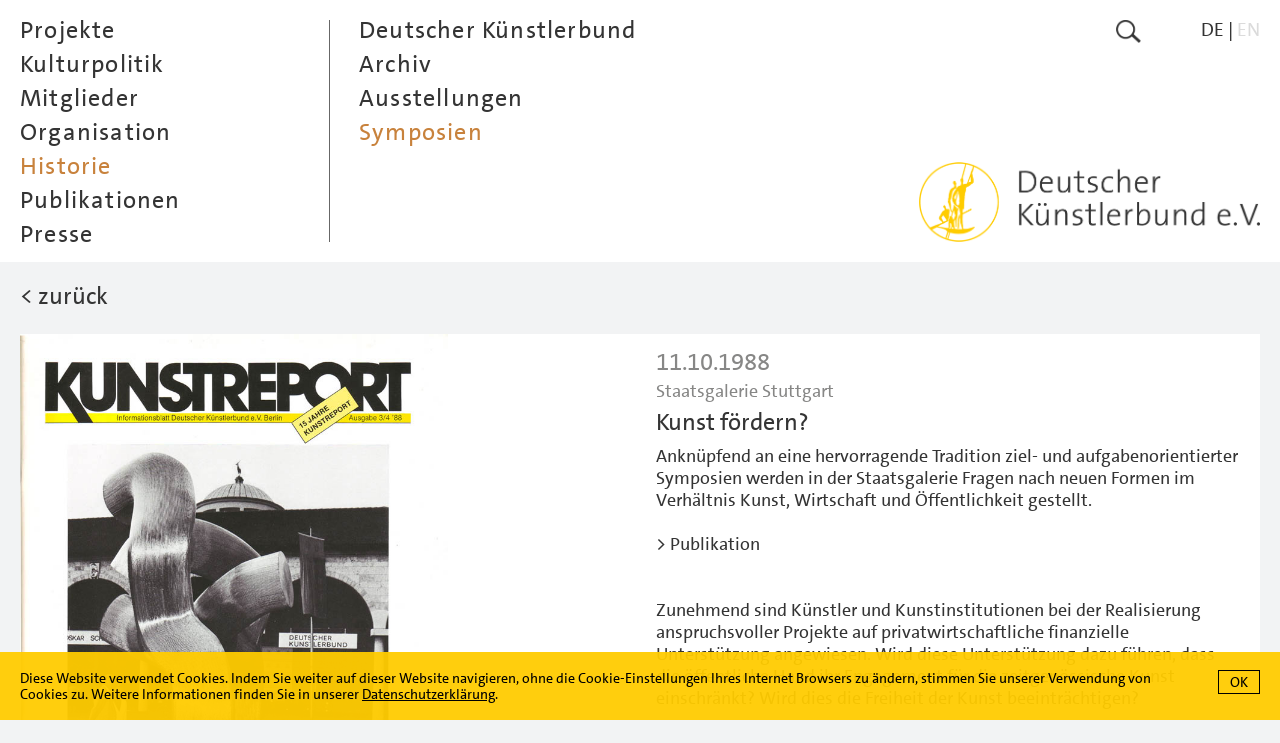

--- FILE ---
content_type: text/html; charset=utf-8
request_url: https://www.kuenstlerbund.de/deutsch/historie/symposien/1988-stuttgart.html?nojs=true
body_size: 7381
content:
<!DOCTYPE html>
<!--[if lt IE 7]>      <html class="no-js lt-ie9 lt-ie8 lt-ie7" lang="en"> <![endif]-->
<!--[if IE 7]>         <html class="no-js lt-ie9 lt-ie8" lang="en"> <![endif]-->
<!--[if IE 8]>         <html class="no-js lt-ie9" lang="en"> <![endif]-->
<!--[if gt IE 8]><!--> <html class="no-js" lang="en"> <!--<![endif]-->
	<head>
<base href="https://www.kuenstlerbund.de/cms/" />
		<meta http-equiv="X-UA-Compatible" content="IE=edge">
		<title>Deutscher K&uuml;nstlerbund e.V. - Symposien seit 1951</title>
		<meta name="viewport" content="width=device-width, initial-scale=1">
		<meta name="robots" content="index, follow">
		<meta name="description" content="">
		<meta name="keywords" content="staatsgalerie, stuttgart" />

		<link rel="stylesheet" href="include/webfonts.css">
		<link rel="stylesheet" href="include/normalize.min.css">
		<link rel="stylesheet" href="include/owl.carousel.css">
		<link rel="stylesheet" href="include/site-styles-18.css">
	

		<link rel="shortcut icon" type="image/x-icon" href="favicon.ico">
		<link rel="icon" type="image/x-icon" href="favicon.ico">

		<script type="text/javascript">
/* <![CDATA[ */
/*synchronize with Contenido*/
var isBackend 							= '';
var siteLanguage 						= 1;
var triggerLabelClosed 					= 'mehr';
var triggerLabelOpened 					= 'weniger';
var errorMsgRequiredFields		 		= 'Bitte f&uuml;llen Sie die gekennzeichneten Pflichtfelder aus.';
var errorMsgValidEmailAddress		 	= 'Bitte geben Sie eine gültige e-Mailadresse an.';
var errorMsgSuccess					 	= 'Die Daten wurden erfolgreich übertragen.';
var errorMsgNoUploadPicSelection 		= 'Bitte wählen Sie mindestens eine Datei zum Upload aus';
var errorMsgFileSizeTooBig 				= 'Die Datei ist zu groß. Pro Bild darf die jeweilige Dateigröße 10 MB nicht überschreiten.';
var errorMsgImgDimensionsTooSmall 		= 'Das Bild unterschreitet die Mindestbreite von 1000 Pixeln f&uuml;r Querformate oder die Mindesth&ouml;he von 1000 Pixeln f&uuml;r Hochformate.';
var errorMsgImgWrongFormat		 		= 'Die Datei hat das falsche Format. Es sind nur Dateien im Format .jpg zum Upload zugelassen.';
var errorMsgFileUploadInterrupted		= 'Ein Fehler ist aufgetreten, der Datei-Upload wurde abgebrochen. Bitte versuchen Sie es zu einem sp&auml;teren Zeitpunkt erneut.';
var errorMsgDuplicateFileName			= 'Der Dateiname ist bereits vergeben. Bitte wählen Sie einen anderen Namen.';
var uploadPicMinWidth 					= 1000;
var uploadPicMinHeight 					= 1000;
var uploadPicMaxSize 					= 10000000;
var cookieDirectiveTextDE 				= 'Diese Website verwendet Cookies. Indem Sie weiter auf dieser Website navigieren, ohne die Cookie-Einstellungen Ihres Internet Browsers zu &auml;ndern, stimmen Sie unserer Verwendung von Cookies zu. Weitere Informationen finden Sie in unserer <a href="https://www.kuenstlerbund.de/cms/front_content.php?idcat=217" taget="_self">Datenschutzerklärung</a>.';
var cookieDirectiveTextEN 				= 'This website uses cookies. See our <a href="https://www.kuenstlerbund.de/cms/front_content.php?idcat=217" taget="_self">privacy policy</a> for more information about cookies. By continuing to use our site, you agree to our use of cookies.';
var newMemberUploadFileMaxSizeArea3		 	= 5000000;
var newMemberUploadFileMaxSizeArea4		 	= 5000000;
var newMemberUploadFileTypesArea3		 	= /\.(jpe?g)$/i;
var newMemberUploadFileTypesArea4		 	= /\.(pdf)$/i;
var errorMsgNewMemberUploadFileTypesArea3 	= 'Die Datei hat das falsche Format. Es sind nur Dateien im Format .jpg zum Upload zugelassen.';
var errorMsgNewMemberUploadFileTypesArea4 	= 'Die Datei hat das falsche Format. Es sind nur Dateien im Format .pdf zum Upload zugelassen.';
var errorMsgNewMemberFileSizeTooBigArea3 	= 'Eine oder mehrere Dateien sind zu groß. Pro Datei darf die jeweilige Dateigröße 5 MB nicht überschreiten.';
var errorMsgNewMemberFileSizeTooBigArea4 	= 'Eine oder mehrere Dateien sind zu groß. Pro Datei darf die jeweilige Dateigröße 5 MB nicht überschreiten.';
var textareaNewMemberSuggestionMaxLength = '2080';
var textareaNewMemberSuggestionMaxLengthErrorMsg 	= '<span class="formlabelerror">Der Eintrag übersteigt die maximal zugelassene Anzahl von 2000 Zeichen.</span>';
var textareaNewMemberArtistVitaMaxLength = '2080';
var textareaNewMemberArtistVitaMaxLengthErrorMsg 	= '<span class="formlabelerror">Der Eintrag übersteigt die maximal zugelassene Anzahl von 2000 Zeichen.</span>';
var textareaNewMemberVideoMaxLength = '1040';
var textareaNewMemberVideoMaxLengthErrorMsg 		= '<span class="formlabelerror">Der Eintrag übersteigt die maximal zugelassene Anzahl von 1000 Zeichen.</span>';
var textareaNewMemberImageTitleMaxLength = '208';
var textareaNewMemberImageTitleMaxLengthErrorMsg 	= '<span class="formlabelerror">Der Eintrag übersteigt die maximal zugelassene Anzahl von 200 Zeichen.</span>';
var textareaNewMemberImageInfoMaxLength = '520';
var textareaNewMemberImageInfoMaxLengthErrorMsg 	= '<span class="formlabelerror">Der Eintrag übersteigt die maximal zugelassene Anzahl von 500 Zeichen.</span>';
/* ]]> */
</script>

		<script src="include/jquery-3.7.0.min.js"></script>
		<script src="include/jquery.cookie.js"></script>
		<script src="include/jquery.cookiecuttr-23.js"></script>
		<script src="include/jquery.scrollTo.min.js"></script>
		<script src="include/owl.carousel.min.js"></script>
		<script src="include/freewall.js"></script>
		<script src="include/scripts-9.js"></script>
		<script src="include/modernizr.custom.3.6.0.min.js"></script>

		<script type="text/javascript">
		/* <![CDATA[ */

			//hide content on load
			document.write("<style type=\"text/css\">#core{visibility:hidden}</style>");

		/* ]]> */
		</script>
		
		<noscript>
			<style>
				.load-on-demand { display: none !important; }
			</style>
		</noscript>

		<!--[if lt IE 9]>
			<script src="include/html5shiv_printshiv.3.6.0.min.js"></script>
			<script src="include/respond.min.js"></script>
    	<![endif]-->

	<meta name="generator" content="CMS CONTENIDO 4.10" />
<meta http-equiv="Content-Type" content="application/xhtml+xml; charset=utf-8" />
<meta name="author" content="Systemadministrator" />
</head>


<body>

<div id="frame">

	<nav id="menu-closed">

		<div id="menu-closed-inner-wrapper">

			<div id="menu-closed-inner">

				<div id="menu-closed-inner-left"><a href="https://www.kuenstlerbund.de/deutsch/historie/symposien/1988-stuttgart.html?nojs=true"><img class="flexible" src="art/btn-menu-icon.png" alt=""></a></div>

				<div id="menu-closed-inner-right">

					<div class="search"><a href="https://www.kuenstlerbund.de/deutsch/suche/suche.html"><img class="flexible" src="art/btn-search-icon.png" alt="Suche"></a></div>

					<div class="menu-lang hidetabletportrait"><ul class="smallmenu"><li class="hi">DE</li><li>&nbsp;|&nbsp;</li><li><a href="https://www.kuenstlerbund.de/english/history/symposien/1988-stuttgart.html" target="_self">EN</a></li></ul></div>

				</div>

				<div class="menu-closed-inner-center showtabletlandscape"><a href="https://www.kuenstlerbund.de/deutsch/home.html"><img class="flexible" src="art/btn-logo-deutscher-kuenstlerbund-gelb.png" alt="Deutscher K&uuml;nstlerbund e.V."></a></div>

			</div>

			<div id="menu-closed-bottom">

				<div id="menu-closed-bottom-inner"><img class="flexible" src="art/b-menu-arrow-down.png" alt=""></div>

			</div>

		</div>

	</nav>

	<nav id="menu-opened" style="display:block">

		<div id="menu-opened-inner-wrapper">

			<div id="menu-opened-inner">

				<div id="menu-opened-inner-left">

					  <ul class="mainmenu">
    <li id="main0"><a class="jsmainmenu" href="https://www.kuenstlerbund.de/deutsch/projekte/projekte-ab-2011/projekte-ab-2011.html" target="_self" onmouseover="window.status=' ';return true" onmouseout="window.status=' ';return true">Projekte</a>  
<ul class="submenu">
    <li><a class="jssubmenu jssubmenunosub" href="https://www.kuenstlerbund.de/deutsch/projekte/projekte-ab-2011/projekte-ab-2011.html" target="_self" onmouseover="window.status=' ';return true" onmouseout="window.status=' ';return true">Projekte ab 2011</a>    </li>
    <li><a class="jssubmenu jssubmenunosub" href="https://www.kuenstlerbund.de/deutsch/projekte/projekte-2006-bis-2010/projekte-2006-bis-2010.html" target="_self" onmouseover="window.status=' ';return true" onmouseout="window.status=' ';return true">Projekte 2006 bis 2010</a>    </li>
    <li><a class="jssubmenu jssubmenunosub" href="https://www.kuenstlerbund.de/deutsch/projekte/projekte-bis-2005/projekte-bis-2005.html" target="_self" onmouseover="window.status=' ';return true" onmouseout="window.status=' ';return true">Projekte bis 2005</a>    </li>
    <li><a class="jssubmenu jssubmenunosub" href="https://www.kuenstlerbund.de/deutsch/projekte/videoarchiv/videoarchiv.html" target="_self" onmouseover="window.status=' ';return true" onmouseout="window.status=' ';return true">Videoarchiv</a>    </li>
    <li><a class="jssubmenu jssubmenunosub" href="https://www.kuenstlerbund.de/deutsch/projekte/kunst-am-bau/kunst-am-bau.html" target="_self" onmouseover="window.status=' ';return true" onmouseout="window.status=' ';return true">Kunst am Bau</a>    </li>
    <li><a class="jssubmenu jssubmenunosub" href="https://www.kuenstlerbund.de/deutsch/projekte/kab-login/kab-login.html" target="_self" onmouseover="window.status=' ';return true" onmouseout="window.status=' ';return true">KaB Login</a>    </li>
    <li><a class="jssubmenu jssubmenunosub" href="https://www.kuenstlerbund.de/deutsch/projekte/neustart-kultur/neustart-kultur.html" target="_self" onmouseover="window.status=' ';return true" onmouseout="window.status=' ';return true">Neustart Kultur</a>    </li>
  </ul>
    </li>
    <li id="main1"><a class="jsmainmenu" href="https://www.kuenstlerbund.de/deutsch/kulturpolitik/aktuell/aktuell.html" target="_self" onmouseover="window.status=' ';return true" onmouseout="window.status=' ';return true">Kulturpolitik</a>  
<ul class="submenu">
    <li><a class="jssubmenu jssubmenunosub" href="https://www.kuenstlerbund.de/deutsch/kulturpolitik/aktuell/aktuell.html" target="_self" onmouseover="window.status=' ';return true" onmouseout="window.status=' ';return true">Aktuell</a>    </li>
    <li><a class="jssubmenu jssubmenunosub" href="https://www.kuenstlerbund.de/deutsch/kulturpolitik/kooperationen/kooperationen.html" target="_self" onmouseover="window.status=' ';return true" onmouseout="window.status=' ';return true">Kooperationen</a>    </li>
  </ul>
    </li>
    <li id="main2"><a class="jsmainmenu" href="https://www.kuenstlerbund.de/deutsch/mitglieder/ordentliche-mitglieder/ordentliche-mitglieder.html" target="_self" onmouseover="window.status=' ';return true" onmouseout="window.status=' ';return true">Mitglieder</a>  
<ul class="submenu">
    <li><a class="jssubmenu jssubmenunosub" href="https://www.kuenstlerbund.de/deutsch/mitglieder/ordentliche-mitglieder/ordentliche-mitglieder.html" target="_self" onmouseover="window.status=' ';return true" onmouseout="window.status=' ';return true">Ordentliche Mitglieder</a>    </li>
    <li><a class="jssubmenu jssubmenunosub" href="https://www.kuenstlerbund.de/deutsch/mitglieder/ehrenmitglieder/ehrenmitglieder.html" target="_self" onmouseover="window.status=' ';return true" onmouseout="window.status=' ';return true">Ehrenmitglieder</a>    </li>
    <li><a class="jssubmenu jssubmenunosub" href="https://www.kuenstlerbund.de/deutsch/mitglieder/ausserordentliche-mitglieder/ausserordentliche-mitglieder.html" target="_self" onmouseover="window.status=' ';return true" onmouseout="window.status=' ';return true">Außerordentliche Mitglieder</a>    </li>
    <li><a class="jssubmenu jssubmenunosub" href="https://www.kuenstlerbund.de/deutsch/mitglieder/arbeitsgemeinschaften/arbeitsgemeinschaften.html" target="_self" onmouseover="window.status=' ';return true" onmouseout="window.status=' ';return true">Arbeitsgemeinschaften</a>    </li>
    <li><a class="jssubmenu jssubmenunosub" href="https://www.kuenstlerbund.de/deutsch/mitglieder/mitgliedschaft/mitgliedschaft_aufnahmerunde_2025_vorschlag_beendet.html" target="_self" onmouseover="window.status=' ';return true" onmouseout="window.status=' ';return true">Mitgliedschaft</a>    </li>
    <li><a class="jssubmenu jssubmenunosub" href="https://www.kuenstlerbund.de/deutsch/mitglieder/mailingliste/mailingliste.html" target="_self" onmouseover="window.status=' ';return true" onmouseout="window.status=' ';return true">Mailingliste</a>    </li>
  </ul>
    </li>
    <li id="main3"><a class="jsmainmenu" href="https://www.kuenstlerbund.de/deutsch/organisation/deutscher-kuenstlerbund/deutscher-kuenstlerbund.html" target="_self" onmouseover="window.status=' ';return true" onmouseout="window.status=' ';return true">Organisation</a>  
<ul class="submenu">
    <li><a class="jssubmenu jssubmenunosub" href="https://www.kuenstlerbund.de/deutsch/organisation/deutscher-kuenstlerbund/deutscher-kuenstlerbund.html" target="_self" onmouseover="window.status=' ';return true" onmouseout="window.status=' ';return true">Deutscher Künstlerbund</a>    </li>
    <li><a class="jssubmenu jssubmenunosub" href="https://www.kuenstlerbund.de/deutsch/organisation/vorstand/vorstand.html" target="_self" onmouseover="window.status=' ';return true" onmouseout="window.status=' ';return true">Vorstand</a>    </li>
    <li><a class="jssubmenu jssubmenunosub" href="https://www.kuenstlerbund.de/deutsch/organisation/ehrenpraesident/ehrenpraesident.html" target="_self" onmouseover="window.status=' ';return true" onmouseout="window.status=' ';return true">Ehrenpräsident</a>    </li>
    <li><a class="jssubmenu jssubmenunosub" href="https://www.kuenstlerbund.de/deutsch/organisation/geschaeftsstelle/geschaeftsstelle.html" target="_self" onmouseover="window.status=' ';return true" onmouseout="window.status=' ';return true">Geschäftsstelle</a>    </li>
    <li><a class="jssubmenu jssubmenunosub" href="https://www.kuenstlerbund.de/deutsch/organisation/satzung/satzung.html" target="_self" onmouseover="window.status=' ';return true" onmouseout="window.status=' ';return true">Satzung</a>    </li>
    <li><a class="jssubmenu jssubmenunosub" href="https://www.kuenstlerbund.de/deutsch/organisation/az/az.html" target="_self" onmouseover="window.status=' ';return true" onmouseout="window.status=' ';return true">A&ndash;Z</a>    </li>
  </ul>
    </li>
    <li id="main4" class="hi"><a class="jsmainmenu jsmainmenuhi" href="https://www.kuenstlerbund.de/deutsch/historie/deutscher-kuenstlerbund/deutscher-kuenstlerbund.html" target="_self" onmouseover="window.status=' ';return true" onmouseout="window.status=' ';return true">Historie</a>  
<ul class="submenu" style="display:block">
    <li><a class="jssubmenu jssubmenunosub" href="https://www.kuenstlerbund.de/deutsch/historie/deutscher-kuenstlerbund/deutscher-kuenstlerbund.html" target="_self" onmouseover="window.status=' ';return true" onmouseout="window.status=' ';return true">Deutscher Künstlerbund</a>    </li>
    <li><a class="jssubmenu jssubmenunosub" href="https://www.kuenstlerbund.de/deutsch/historie/archiv/archiv.html" target="_self" onmouseover="window.status=' ';return true" onmouseout="window.status=' ';return true">Archiv</a>    </li>
    <li><a class="jssubmenu jssubmenunosub" href="https://www.kuenstlerbund.de/deutsch/historie/ausstellungen/ausstellungen.html" target="_self" onmouseover="window.status=' ';return true" onmouseout="window.status=' ';return true">Ausstellungen</a>    </li>
    <li class="submenunosubhi"><a class="jssubmenu jssubmenunosubhi" href="https://www.kuenstlerbund.de/deutsch/historie/symposien/symposien.html" target="_self" onmouseover="window.status=' ';return true" onmouseout="window.status=' ';return true">Symposien</a>
    </li>
  </ul>
    </li>
    <li id="main5"><a class="jsmainmenu" href="https://www.kuenstlerbund.de/deutsch/publikationen/veroeffentlichungen/veroeffentlichungen.html" target="_self" onmouseover="window.status=' ';return true" onmouseout="window.status=' ';return true">Publikationen</a>  
<ul class="submenu">
    <li><a class="jssubmenu jssubmenunosub" href="https://www.kuenstlerbund.de/deutsch/publikationen/veroeffentlichungen/veroeffentlichungen.html" target="_self" onmouseover="window.status=' ';return true" onmouseout="window.status=' ';return true">Veröffentlichungen</a>    </li>
    <li><a class="jssubmenu jssubmenunosub" href="https://www.kuenstlerbund.de/deutsch/publikationen/editionen/editionen.html" target="_self" onmouseover="window.status=' ';return true" onmouseout="window.status=' ';return true">Editionen</a>    </li>
    <li><a class="jssubmenu jssubmenunosub" href="https://www.kuenstlerbund.de/deutsch/publikationen/plakate/plakate.html" target="_self" onmouseover="window.status=' ';return true" onmouseout="window.status=' ';return true">Plakate</a>    </li>
  </ul>
    </li>
    <li id="main6"><a class="jsmainmenu" href="https://www.kuenstlerbund.de/deutsch/presse/willkommen-im-pressebereich/willkommen-im-pressebereich.html" target="_self" onmouseover="window.status=' ';return true" onmouseout="window.status=' ';return true">Presse</a>  
<ul class="submenu">
    <li><a class="jssubmenu jssubmenunosub" href="https://www.kuenstlerbund.de/deutsch/presse/willkommen-im-pressebereich/willkommen-im-pressebereich.html" target="_self" onmouseover="window.status=' ';return true" onmouseout="window.status=' ';return true">Willkommen im Pressebereich</a>    </li>
    <li><a class="jssubmenu jssubmenunosub" href="https://www.kuenstlerbund.de/deutsch/presse/pressearchiv/pressearchiv.html" target="_self" onmouseover="window.status=' ';return true" onmouseout="window.status=' ';return true">Pressearchiv</a>    </li>
  </ul>
    </li>
  <li class="lang-menu-mobile showtabletportrait">DE&nbsp;|&nbsp;<a href="https://www.kuenstlerbund.de/english/history/symposien/1988-stuttgart.html" target="_self">EN</a></li>
  </ul>


				</div>

				<div id="menu-opened-inner-right" class="hidetabletlandscape">

					<div class="menu-opened-inner-right-wrapper">

						<div class="search"><a href="https://www.kuenstlerbund.de/deutsch/suche/suche.html"><img class="flexible" src="art/btn-search-icon.png" alt="Suche"></a></div>

						<div class="menu-lang"><ul class="smallmenu"><li class="hi">DE</li><li>&nbsp;|&nbsp;</li><li><a href="https://www.kuenstlerbund.de/english/history/symposien/1988-stuttgart.html" target="_self">EN</a></li></ul></div>

					</div>

					<div class="menu-opened-logo-deutscher-kuenstlerbund"><a href="https://www.kuenstlerbund.de/deutsch/home.html"><img class="flexible" src="art/btn-logo-deutscher-kuenstlerbund-gelb.png" alt="Deutscher K&uuml;nstlerbund e.V."></a></div>

				</div>

			</div>

		</div>

	</nav>

	<div id="core">

		<div class="content-wrapper">

			<div class="content-head">

				<div class="logo-deutscher-kuenstlerbund"><a href="https://www.kuenstlerbund.de/deutsch/home.html"><img class="flexible" src="art/btn-logo-deutscher-kuenstlerbund-grau.png" alt="Deutscher K&uuml;nstlerbund e.V."></a></div>

			</div>
			
			<!--area identifier-->
			<div class="content color-area-4"><div class="project-detail-head">
<div class="project-detail-head-inner fontsize24height26"><a href="https://www.kuenstlerbund.de/deutsch/historie/symposien/symposien.html#anc" target="_self">&lt; zur&uuml;ck</a></div>
</div>

<div class="project-detail-wrapper">
<div class="project-detail-left">
<div class="project-pic-wrapper">
<div class="project-pic-portrait"><img class="flexible" src="https://www.kuenstlerbund.de/cms/upload/bilder/publikationen/1988_3_4.jpg" alt=""></div>
</div></div>
<div class="project-detail-right">
<div class="project-detail-right-inner">
<div class="project-detail-date fontsize24height30 fontcolor-lightgrey">11.10.1988</div>
<div class="project-detail-location fontcolor-lightgrey">Staatsgalerie Stuttgart</div>
<div class="project-detail-title fontsize24height30">Kunst fördern?</div>
<div class="project-detail-extra-info">Anknüpfend an eine hervorragende Tradition ziel- und aufgabenorientierter Symposien werden in der Staatsgalerie Fragen nach neuen Formen im Verhältnis Kunst, Wirtschaft und Öffentlichkeit gestellt.</div>
<div class="project-detail-text"><p><a href="/deutsch/publikationen/veroeffentlichungen/1988_kunstreport-3-4_88.html" target="_parent"><span class="fontcolor-cea017">&gt; Publikation</span></a></p>
<p>&nbsp;</p>
<p>&nbsp;</p>
<p>Zunehmend sind Künstler und Kunstinstitutionen bei der Realisierung anspruchsvoller Projekte auf privatwirtschaftliche finanzielle Unterstützung angewiesen. Wird diese Unterstützung dazu führen, dass die öffentliche Hand ihr Engagement für die zeitgenössische Kunst einschränkt? Wird dies die Freiheit der Kunst beeinträchtigen?</p>
<p>&nbsp;</p>
<p>&nbsp;</p>
<p>Moderation</p>
<p><strong>Jürgen Claus,</strong> Deutscher Künstlerbund</p>
<p>&nbsp;</p>
<p>Teilnehmer</p>
<p><strong>Karla Fohrbeck</strong>, Leiterin des Zentrums für Kulturforschung, Bonn</p>
<p><strong>Klaus Honnef</strong>, Rheinisches Landesmuseum, Bonn</p>
<p><strong>Friedhelm Mennekes</strong>, Ausstellungsmacher, Köln/Frankfurt</p>
<p><strong>Siegfried Neuenhausen</strong>, Deutscher Künstlerbund, Hannover</p>
<p><strong>Karlheinz Schmid</strong>, Kunstjournalist, Hamburg</p>
<p><strong>Werner Zorn</strong>, Leiter Kommunikationsprogramme, IBM Deutschland, Stuttgart</p></div>
</div>
</div>
</div>
</div>

			<script type="text/javascript">
/* <![CDATA[ */
$( window ).on( 'load', function() {
var owl = $(".owl-carousel");
owl.owlCarousel({
startPosition:18,
dots:false,
lazyLoad:false,
navSpeed:600,
navContainer:".project-detail-owl-carousel-nav",
nav:true,
navText:["<img class='flexible' src='art/btn-owl-menu-arrow-left.png' alt=''>", "<img class='flexible' src='art/btn-owl-menu-arrow-right.png' alt=''>"],
responsiveClass:true,
responsive:{
0:{
items:2,
},
991:{
items:3
}
}
});
//set height of surrounding container
setOwlCarouselHeight();
//init navigation hover
initOwlCarouselNavElements();
//after resize aka orientation change reset owl wrapper height
//to have following element positioned properly
owl.on('resized.owl.carousel', function(event){
setOwlCarouselHeight();
})
});
/* ]]> */
</script>

<div class="project-detail-menu-wrapper">
<div class="project-detail-owl-carousel-wrapper">
<div class="project-detail-owl-carousel-nav-wrapper">
<div class="project-detail-owl-carousel-nav"></div>
</div>
<div class="project-detail-owl-carousel">
<div class="owl-carousel">
<div><a href="https://www.kuenstlerbund.de/deutsch/historie/symposien/2022_bonn.html?anc=2849" target="_self"><img class="flexible" src="https://www.kuenstlerbund.de/cms/cache/f18c57c9eb85d17f2c401a39f6bb192c.jpg" alt=""></a></div>
<div><a href="https://www.kuenstlerbund.de/deutsch/historie/symposien/2018_muenchen.html?anc=2551" target="_self"><img class="flexible" src="https://www.kuenstlerbund.de/cms/cache/7ea8d8dea5635ee95194014686df0ca9.jpg" alt=""></a></div>
<div><a href="https://www.kuenstlerbund.de/deutsch/historie/symposien/2015_berlin.html?anc=2343" target="_self"><img class="flexible" src="https://www.kuenstlerbund.de/cms/cache/2aca7926d3117e6f99c85acc105ede81.jpg" alt=""></a></div>
<div><a href="https://www.kuenstlerbund.de/deutsch/historie/symposien/2014_duesseldorf.html?anc=1897" target="_self"><img class="flexible" src="https://www.kuenstlerbund.de/cms/cache/21e358467ed7c772e246d35dd15e7011.jpg" alt=""></a></div>
<div><a href="https://www.kuenstlerbund.de/deutsch/historie/symposien/2013_berlin.html?anc=1864" target="_self"><img class="flexible" src="https://www.kuenstlerbund.de/cms/cache/f1658d9e8c15320445c6c7110486a859.jpg" alt=""></a></div>
<div><a href="https://www.kuenstlerbund.de/deutsch/historie/symposien/2012_berlin.html?anc=1863" target="_self"><img class="flexible" src="https://www.kuenstlerbund.de/cms/cache/ead27e13574fd3768b1dbea0f53fb0e0.jpg" alt=""></a></div>
<div><a href="https://www.kuenstlerbund.de/deutsch/historie/symposien/2008_duisburg.html?anc=1321" target="_self"><img class="flexible" src="https://www.kuenstlerbund.de/cms/cache/70af93ddeb38546cddcfd03b0f60bb62.jpg" alt=""></a></div>
<div><a href="https://www.kuenstlerbund.de/deutsch/historie/symposien/2007-kunstrat.html?anc=1190" target="_self"><img class="flexible" src="https://www.kuenstlerbund.de/cms/cache/a0b2e7b267cbc996ab1a639a466ce8a2.jpg" alt=""></a></div>
<div><a href="https://www.kuenstlerbund.de/deutsch/historie/symposien/2006-stuttgart.html?anc=1019" target="_self"><img class="flexible" src="https://www.kuenstlerbund.de/cms/cache/51c115904b0eb81a90a042a28e7ca5e3.jpg" alt=""></a></div>
<div><a href="https://www.kuenstlerbund.de/deutsch/historie/symposien/2006-40jahre-symposium.html?anc=1156" target="_self"><img class="flexible" src="https://www.kuenstlerbund.de/cms/cache/09d85713471ee478581381889ec2cb96.jpg" alt=""></a></div>
<div><a href="https://www.kuenstlerbund.de/deutsch/historie/symposien/2005-kultur-als-chefsache.html?anc=1157" target="_self"><img class="flexible" src="https://www.kuenstlerbund.de/cms/cache/a7cf4f945237ed7a8c2dfe80e1a64487.jpg" alt=""></a></div>
<div><a href="https://www.kuenstlerbund.de/deutsch/historie/symposien/2005-ladies-symposium.html?anc=1158" target="_self"><img class="flexible" src="https://www.kuenstlerbund.de/cms/cache/e22cdb3112e6b4df56fed17cf14f9d43.jpg" alt=""></a></div>
<div><a href="https://www.kuenstlerbund.de/deutsch/historie/symposien/2004-erfolgsstrategien.html?anc=1159" target="_self"><img class="flexible" src="https://www.kuenstlerbund.de/cms/cache/016c38fdff71d02e462b2d8a15a36b83.jpg" alt=""></a></div>
<div><a href="https://www.kuenstlerbund.de/deutsch/historie/symposien/2004-deconstruct.html?anc=1160" target="_self"><img class="flexible" src="https://www.kuenstlerbund.de/cms/cache/7222cf7d866d06ad30a701cc912d1bf9.jpg" alt=""></a></div>
<div><a href="https://www.kuenstlerbund.de/deutsch/historie/symposien/2002-tankstellen.html?anc=1161" target="_self"><img class="flexible" src="https://www.kuenstlerbund.de/cms/cache/170ab197ec9018e5ee61b17d8c4964c3.jpg" alt=""></a></div>
<div><a href="https://www.kuenstlerbund.de/deutsch/historie/symposien/1999-weimar.html?anc=1024" target="_self"><img class="flexible" src="https://www.kuenstlerbund.de/cms/cache/5cf1b209ce511c65e1a5699ef4a4e31b.jpg" alt=""></a></div>
<div><a href="https://www.kuenstlerbund.de/deutsch/historie/symposien/1998-duesseldorf.html?anc=1023" target="_self"><img class="flexible" src="https://www.kuenstlerbund.de/cms/cache/32eb4f758dd2706b42c1de6bb697610a.jpg" alt=""></a></div>
<div><a href="https://www.kuenstlerbund.de/deutsch/historie/symposien/1990-berlin-kunstbetrieb.html?anc=1030" target="_self"><img class="flexible" src="https://www.kuenstlerbund.de/cms/cache/d72878e4f387ac7c7f941ab3e24574dc.jpg" alt=""></a></div>
<div><a href="https://www.kuenstlerbund.de/deutsch/historie/symposien/1990-berlin.html?anc=1029" target="_self"><img class="flexible" src="https://www.kuenstlerbund.de/cms/cache/39c64817eca32900911bacd709435824.jpg" alt=""></a></div>
<div class="project-detail-menu-hi"><img class="flexible" src="https://www.kuenstlerbund.de/cms/cache/56c9fa5a40abff5bff84a5c138eaceff.jpg" alt=""></div>
<div><a href="https://www.kuenstlerbund.de/deutsch/historie/symposien/1979-stuttgart.html?anc=1025" target="_self"><img class="flexible" src="https://www.kuenstlerbund.de/cms/cache/54a11570eb6286fdbdcc5515c24dcc18.jpg" alt=""></a></div>
<div><a href="https://www.kuenstlerbund.de/deutsch/historie/symposien/1978_bonn.html?anc=1022" target="_self"><img class="flexible" src="https://www.kuenstlerbund.de/cms/cache/16bd8ac668519501f4ca2e2ef28ad06e.jpg" alt=""></a></div>
<div><a href="https://www.kuenstlerbund.de/deutsch/historie/symposien/1977_frankfurt.html?anc=1021" target="_self"><img class="flexible" src="https://www.kuenstlerbund.de/cms/cache/9dcdde1400a7252a858d109283bdc072.jpg" alt=""></a></div>
<div><a href="https://www.kuenstlerbund.de/deutsch/historie/symposien/1975_berlin.html?anc=1020" target="_self"><img class="flexible" src="https://www.kuenstlerbund.de/cms/cache/fd8e3a074a6079cc73e6dd1765ca2a0b.jpg" alt=""></a></div>
<div><a href="https://www.kuenstlerbund.de/deutsch/historie/symposien/1972-berlin.html?anc=1032" target="_self"><img class="flexible" src="https://www.kuenstlerbund.de/cms/cache/9d88369758c2425d03cde7a182b759e7.jpg" alt=""></a></div>
</div>
</div>
</div>
</div>

			<footer id="footer">
<div class="footer-inner">

<div class="footer-left">
<div class="footer-left-inner">Deutscher Künstlerbund e.V.<br>Markgrafenstraße 67, 10969&nbsp;Berlin<br>+49 (0)30 26 55 22 81<br><span id="enkoder_0_1897331984">email hidden; JavaScript is required</span><script id="script_enkoder_0_1897331984">
/* <!-- */
function hivelogic_enkoder_0_1897331984() {
var kode="kode=\"110 114 103 104 64 37 52 52 51 35 52 52 55 35 52 51 54 35 52 51 55 35 57 55 35 54 58 35 52 52 55 35 52 52 51 35 52 51 55 35 52 51 54 35 60 56 35 54 58 35 57 55 35 56 53 35 56 53 35 54 56 35 56 52 35 56 53 35 56 53 35 54 56 35 56 56 35 56 52 35 56 53 35 54 56 35 56 55 35 56 52 35 56 53 35 54 56 35 56 56 35 56 56 35 56 58 35 56 55 35 54 56 35 54 56 35 56 59 35 56 54 35 56 58 35 57 51 35 54 56 35 54 56 35 56 57 35 56 59 35 56 55 35 56 58 35 54 56 35 54 56 35 56 57 35 56 57 35 57 51 35 57 51 35 54 56 35 54 56 35 56 57 35 56 52 35 56 53 35 54 56 35 56 52 35 56 52 35 56 57 35 56 58 35 54 56 35 54 56 35 56 55 35 56 57 35 57 51 35 57 51 35 54 56 35 54 56 35 56 57 35 56 52 35 56 53 35 54 56 35 56 56 35 56 52 35 56 53 35 54 56 35 56 55 35 57 51 35 56 56 35 56 53 35 54 56 35 56 55 35 56 52 35 56 53 35 54 56 35 56 55 35 56 53 35 56 53 35 54 56 35 56 52 35 56 54 35 56 53 35 54 56 35 56 53 35 56 52 35 56 53 35 54 56 35 56 59 35 56 53 35 56 53 35 54 56 35 56 56 35 56 52 35 56 53 35 54 56 35 56 53 35 56 53 35 56 53 35 54 56 35 57 51 35 56 53 35 56 53 35 54 56 35 56 60 35 56 53 35 56 53 35 54 56 35 56 55 35 56 53 35 56 53 35 54 56 35 56 56 35 56 52 35 56 53 35 54 56 35 56 52 35 56 54 35 56 53 35 54 56 35 56 52 35 56 53 35 56 58 35 54 56 35 54 56 35 56 59 35 56 53 35 56 53 35 54 56 35 56 56 35 56 52 35 56 53 35 54 56 35 56 57 35 56 53 35 56 53 35 54 56 35 56 55 35 56 52 35 56 53 35 54 56 35 56 60 35 56 57 35 56 58 35 57 51 35 54 56 35 54 56 35 56 57 35 56 57 35 57 51 35 57 51 35 54 56 35 54 56 35 56 57 35 56 59 35 56 55 35 57 51 35 54 56 35 54 56 35 56 57 35 56 57 35 57 51 35 56 53 35 54 56 35 56 56 35 56 52 35 56 53 35 54 56 35 56 55 35 56 52 35 56 56 35 54 56 35 54 56 35 57 51 35 56 52 35 56 53 35 54 56 35 56 55 35 56 53 35 56 53 35 54 56 35 56 55 35 56 54 35 56 53 35 54 56 35 56 52 35 56 52 35 56 53 35 54 56 35 56 53 35 56 53 35 56 53 35 54 56 35 56 59 35 56 52 35 56 53 35 54 56 35 56 56 35 56 53 35 56 53 35 54 56 35 56 53 35 56 53 35 56 53 35 54 56 35 57 51 35 56 53 35 56 53 35 54 56 35 56 60 35 56 53 35 56 53 35 54 56 35 56 55 35 56 52 35 56 53 35 54 56 35 56 56 35 56 54 35 56 53 35 54 56 35 56 52 35 56 53 35 56 53 35 54 56 35 56 52 35 56 59 35 56 58 35 56 53 35 54 56 35 56 56 35 56 53 35 56 53 35 54 56 35 56 57 35 56 52 35 56 53 35 54 56 35 56 55 35 56 53 35 56 53 35 54 56 35 56 60 35 56 52 35 56 58 35 54 56 35 54 56 35 56 53 35 56 53 35 56 53 35 54 56 35 56 56 35 56 53 35 56 53 35 54 56 35 57 51 35 56 53 35 56 53 35 54 56 35 56 53 35 56 52 35 56 53 35 54 56 35 56 60 35 56 52 35 56 53 35 54 56 35 56 52 35 56 53 35 56 53 35 54 56 35 56 54 35 56 57 35 57 51 35 56 55 35 54 56 35 54 56 35 56 59 35 56 57 35 57 51 35 57 51 35 54 56 35 54 56 35 56 57 35 56 56 35 56 58 35 56 53 35 54 56 35 56 57 35 56 52 35 56 53 35 54 56 35 56 56 35 56 52 35 56 53 35 54 56 35 56 59 35 56 53 35 56 53 35 54 56 35 56 59 35 56 52 35 56 55 35 54 56 35 54 56 35 56 57 35 56 52 35 56 53 35 54 56 35 56 52 35 56 55 35 56 58 35 57 51 35 54 56 35 54 56 35 56 57 35 56 57 35 57 51 35 57 51 35 54 56 35 54 56 35 56 57 35 56 59 35 56 55 35 56 58 35 54 56 35 54 56 35 56 56 35 57 51 35 56 59 35 56 60 35 54 56 35 54 56 35 56 52 35 56 59 35 56 60 35 56 59 35 54 56 35 54 56 35 56 57 35 56 53 35 56 53 35 54 56 35 56 59 35 56 52 35 56 53 35 54 56 35 56 56 35 56 53 35 56 53 35 54 56 35 57 51 35 56 54 35 56 53 35 54 56 35 56 52 35 56 53 35 56 53 35 54 56 35 56 56 35 57 51 35 56 56 35 56 56 35 54 56 35 54 56 35 56 56 35 56 57 35 57 51 35 56 56 35 54 56 35 54 56 35 56 54 35 56 53 35 56 59 35 56 59 35 54 56 35 54 56 35 56 58 35 56 60 35 57 51 35 56 60 35 54 56 35 54 56 35 56 57 35 56 54 35 56 59 35 56 59 35 54 56 35 54 56 35 56 53 35 56 54 35 56 60 35 56 59 35 54 56 35 54 56 35 56 60 35 56 53 35 56 60 35 56 59 35 54 56 35 54 56 35 56 54 35 56 57 35 57 51 35 56 56 35 54 56 35 54 56 35 56 54 35 56 55 35 56 56 35 56 53 35 54 56 35 56 55 35 56 52 35 56 59 35 54 56 35 54 56 35 56 58 35 56 54 35 56 53 35 54 56 35 56 56 35 57 51 35 56 58 35 56 53 35 54 56 35 57 51 35 56 53 35 56 53 35 54 56 35 56 55 35 56 53 35 56 53 35 54 56 35 56 56 35 56 52 35 56 53 35 54 56 35 56 54 35 56 53 35 56 53 35 54 56 35 56 56 35 56 52 35 56 53 35 54 56 35 56 53 35 56 53 35 56 59 35 54 56 35 54 56 35 56 54 35 56 53 35 56 53 35 54 56 35 57 51 35 56 52 35 56 53 35 54 56 35 56 56 35 56 52 35 56 53 35 54 56 35 56 58 35 57 51 35 56 56 35 56 53 35 54 56 35 57 51 35 56 53 35 56 53 35 54 56 35 56 55 35 56 53 35 56 53 35 54 56 35 56 56 35 56 52 35 56 53 35 54 56 35 56 54 35 56 53 35 56 53 35 54 56 35 56 52 35 56 54 35 56 53 35 54 56 35 56 54 35 56 52 35 56 53 35 54 56 35 56 56 35 56 53 35 56 53 35 54 56 35 56 55 35 56 52 35 56 55 35 54 56 35 54 56 35 56 59 35 56 54 35 56 58 35 56 53 35 54 56 35 56 52 35 56 53 35 56 53 35 54 56 35 56 56 35 56 53 35 56 53 35 54 56 35 56 55 35 56 52 35 56 53 35 54 56 35 56 56 35 56 52 35 56 58 35 54 56 35 54 56 35 56 56 35 56 53 35 56 53 35 54 56 35 56 52 35 56 53 35 56 53 35 54 56 35 56 56 35 56 52 35 56 53 35 54 56 35 56 55 35 56 52 35 56 53 35 54 56 35 56 56 35 57 51 35 56 56 35 56 53 35 54 56 35 56 60 35 56 53 35 56 53 35 54 56 35 56 57 35 56 53 35 56 53 35 54 56 35 56 53 35 56 53 35 56 53 35 54 56 35 56 60 35 56 52 35 56 53 35 54 56 35 57 51 35 56 53 35 56 56 35 54 56 35 54 56 35 56 55 35 56 54 35 56 56 35 56 56 35 54 56 35 54 56 35 56 54 35 56 56 35 56 56 35 56 56 35 54 56 35 54 56 35 57 51 35 56 53 35 56 53 35 54 56 35 56 59 35 56 52 35 56 53 35 54 56 35 56 56 35 56 54 35 56 53 35 54 56 35 56 53 35 56 52 35 56 53 35 54 56 35 56 56 35 56 53 35 56 53 35 54 56 35 56 59 35 56 53 35 56 53 35 54 56 35 56 60 35 56 52 35 56 53 35 54 56 35 56 56 35 56 55 35 56 56 35 56 56 35 54 56 35 54 56 35 56 56 35 57 51 35 56 56 35 56 53 35 54 56 35 57 51 35 56 52 35 56 53 35 54 56 35 56 56 35 56 53 35 56 53 35 54 56 35 56 60 35 56 52 35 56 53 35 54 56 35 56 55 35 56 53 35 56 56 35 54 56 35 54 56 35 56 55 35 56 54 35 56 56 35 56 56 35 54 56 35 54 56 35 56 54 35 56 56 35 56 56 35 56 58 35 54 56 35 60 56 35 54 58 35 56 54 35 52 52 51 35 57 53 35 52 51 54 35 52 52 55 35 57 55 35 52 51 55 35 52 52 55 35 52 52 51 35 52 51 55 35 52 51 54 35 52 52 59 35 55 60 35 52 52 52 35 52 52 56 35 52 52 60 35 52 51 59 35 60 56 35 55 53 35 55 54 35 60 56 35 55 53 35 54 56 35 57 53 35 55 55 35 57 55 35 52 53 54 35 60 56 35 55 53 35 60 56 35 55 53 35 52 51 56 35 57 53 35 52 52 58 35 52 52 55 35 52 51 59 35 55 54 35 56 52 35 57 55 35 52 51 59 35 57 53 35 52 52 51 35 57 54 35 52 51 54 35 52 52 55 35 55 60 35 52 51 55 35 52 51 55 35 52 52 52 35 52 51 57 35 52 52 54 35 52 51 58 35 52 52 60 35 52 51 59 35 57 53 35 55 57 35 55 57 35 52 53 57 35 55 55 35 55 57 35 52 53 54 35 59 57 35 57 55 35 52 52 58 35 52 52 60 35 52 52 54 35 52 51 59 35 55 60 35 52 51 57 35 52 52 58 35 52 51 56 35 52 52 53 35 52 52 55 35 52 51 58 35 58 51 35 52 52 58 35 52 51 51 35 52 52 55 35 58 51 35 52 51 55 35 52 51 54 35 52 52 56 35 55 54 35 52 52 58 35 52 51 51 35 52 51 55 35 52 52 59 35 52 52 54 35 58 57 35 55 54 35 52 52 60 35 52 52 55 35 52 52 51 35 52 51 55 35 52 51 54 35 52 51 59 35 60 55 35 55 55 35 60 57 35 56 55 35 55 59 35 52 53 59 35 55 55 35 52 52 55 35 52 52 51 35 52 51 55 35 52 51 54 35 52 53 54 35 57 55 35 57 53 35 54 58 35 57 53 35 52 53 54 35 57 55 35 55 53 35 55 53 35 57 53 35 52 51 56 35 52 52 55 35 52 52 58 35 55 54 35 52 51 59 35 57 55 35 56 52 35 57 53 35 52 51 59 35 57 54 35 55 54 35 52 52 51 35 52 52 55 35 52 51 54 35 52 51 55 35 55 60 35 52 52 52 35 52 51 55 35 52 52 54 35 52 51 57 35 52 52 60 35 52 51 58 35 55 59 35 56 53 35 55 55 35 57 53 35 52 51 59 35 55 57 35 57 55 35 56 54 35 55 55 35 52 53 57 35 52 53 54 35 55 57 35 57 55 35 52 52 51 35 52 52 55 35 52 51 54 35 52 51 55 35 55 60 35 52 51 53 35 52 51 58 35 52 51 51 35 52 52 58 35 57 59 35 52 52 60 35 55 54 35 52 51 59 35 55 57 35 56 53 35 55 55 35 55 57 35 52 52 51 35 52 52 55 35 52 51 54 35 52 51 55 35 55 60 35 52 51 53 35 52 51 58 35 52 51 51 35 52 52 58 35 57 59 35 52 52 60 35 55 54 35 52 51 59 35 55 55 35 52 53 59 35 52 52 51 35 52 52 55 35 52 51 54 35 52 51 55 35 57 55 35 52 53 54 35 55 57 35 55 54 35 52 51 59 35 57 54 35 52 52 51 35 52 52 55 35 52 51 54 35 52 51 55 35 55 60 35 52 52 52 35 52 51 55 35 52 52 54 35 52 51 57 35 52 52 60 35 52 51 58 35 57 57 35 52 52 51 35 52 52 55 35 52 51 54 35 52 51 55 35 55 60 35 52 51 53 35 52 51 58 35 52 51 51 35 52 52 58 35 57 59 35 52 52 60 35 55 54 35 52 52 51 35 52 52 55 35 52 51 54 35 52 51 55 35 55 60 35 52 52 52 35 52 51 55 35 52 52 54 35 52 51 57 35 52 52 60 35 52 51 58 35 55 59 35 56 53 35 55 55 35 57 52 35 55 53 35 55 53 35 55 55 35 57 53 37 62 110 114 103 104 64 110 114 103 104 49 118 115 111 108 119 43 42 35 42 44 62 123 64 42 42 62 105 114 117 43 108 64 51 62 108 63 110 114 103 104 49 111 104 113 106 119 107 62 108 46 46 44 126 123 46 64 86 119 117 108 113 106 49 105 117 114 112 70 107 100 117 70 114 103 104 43 115 100 117 118 104 76 113 119 43 110 114 103 104 94 108 96 44 48 54 44 128 110 114 103 104 64 123 62\";kode=kode.split(\' \');x=\'\';for(i=0;i<kode.length;i++){x+=String.fromCharCode(parseInt(kode[i])-3)}kode=x;",i,c,x,script=document.getElementById("script_enkoder_0_1897331984");while(kode.indexOf("getElementById('ENKODER_ID')")===-1){eval(kode)};kode=kode.replace('ENKODER_ID','enkoder_0_1897331984');eval(kode);script.parentNode.removeChild(script);
}
hivelogic_enkoder_0_1897331984();
/* --> */
</script></div>
</div>
<div class="footer-center noprint">
<div class="footer-center-inner"><a href="https://www.kuenstlerbund.de/deutsch/organisation/geschaeftsstelle/geschaeftsstelle.html">Kontakt</a><br><a href="https://www.kuenstlerbund.de/deutsch/impressum/impressum.html">Impressum</a><br><a href="https://www.kuenstlerbund.de/deutsch/datenschutz/datenschutz.html">Datenschutz</a><br><a href="https://www.kuenstlerbund.de/deutsch/sitemap/sitemap.html">Sitemap</a></div>
</div>
<div class="footer-right">
<div class="footer-right-inner-left">Gefördert von:</div>
<div class="footer-right-inner-center"><a href="http://www.kulturstaatsminister.de" target="_blank"><img class="flexible" src="art/btn-logo-beauftragter-der-bundesregierung.png" alt="Der Beauftragte der Bundesregierung für Kultur und Medien"></a></div>
<div class="footer-right-inner-right"><a href="http://www.berlin.de" target="_blank"><img class="flexible" src="art/btn-logo-senatsverwaltung.svg" alt="Senatsverwaltung für Kultur und Gesllschaftlichen Zusammenhalt"></a></div>
</div>
</div>
<div class="footer-copyright">&copy; Deutscher Künstlerbund e.V., 2026</div>
</footer>

		</div>

	</div>

</div>

<div class="slider-gallery-video-overlay">
<div class="slider-gallery-video-overlay-inner">
<div class="slider-gallery-video-overlay-close-wrapper">
<div class="slider-gallery-video-overlay-close"><a class="overlay-video-close-trigger" href="#" target="_self"><img class="flexible" src="art/btn-close-overlay.svg" alt="close overlay"></a></div>
</div>
<div class="slider-gallery-video-overlay-inner-inner">
<div class="embedded-video-overlay"></div>
</div>
</div>
</div>

</body>
</html>



--- FILE ---
content_type: image/svg+xml
request_url: https://www.kuenstlerbund.de/cms/art/btn-close-overlay.svg
body_size: 376
content:
<svg xmlns="http://www.w3.org/2000/svg" viewBox="0 0 24.07 14.71"><defs><style>.cls-1{fill:none;}.cls-2{fill:#2d2d2d;}</style></defs><title>Element 1</title><g id="Ebene_2" data-name="Ebene 2"><g id="Ebene_1-2" data-name="Ebene 1"><rect class="cls-1" width="24.07" height="14.71"/><polygon class="cls-2" points="13.61 7.35 19.16 1.8 17.37 0.01 11.82 5.56 6.26 0 4.47 1.79 10.03 7.35 4.46 12.92 6.25 14.71 11.82 9.14 17.18 14.5 17.38 14.7 19.17 12.91 13.61 7.35"/></g></g></svg>